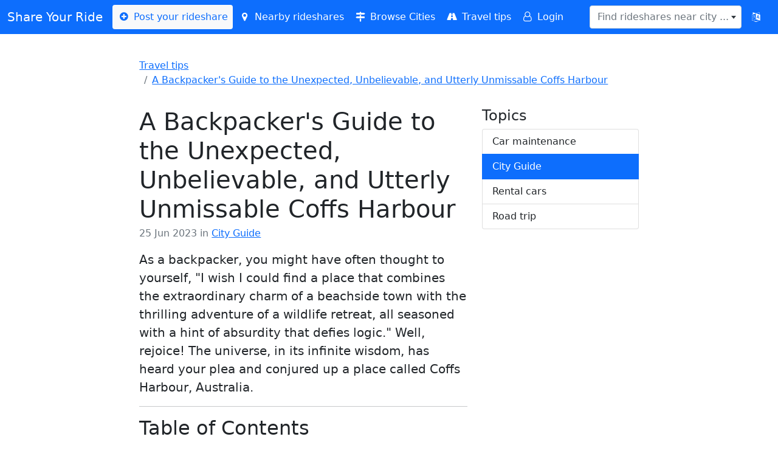

--- FILE ---
content_type: text/html; charset=UTF-8
request_url: https://shareyourride.net/blog/840/a-backpackers-guide-to-the-unexpected-unbelievable-and-utterly-unmissable-coffs-harbour
body_size: 9917
content:
<!doctype html>
<html lang="en">
<head>
    <!-- https://shareyourride.net/blog/840/a-backpackers-guide-to-the-unexpected-unbelievable-and-utterly-unmissable-coffs-harbour -->
    <meta charset="utf-8">
    <meta name="viewport" content="width=device-width, initial-scale=1, shrink-to-fit=no">
    <link rel="icon" type="image/x-icon" href="https://shareyourride.net/favicon.ico">
    <link href="https://shareyourride.net/css/bootstrap.min.css" rel="stylesheet">
    <link href="https://shareyourride.net/css/fontello.css" rel="stylesheet">
    <link href="https://shareyourride.net/css/select2.min.css" rel="stylesheet">
    <link href="https://shareyourride.net/css/select2-bootstrap4.min.css" rel="stylesheet">
    <link href="https://shareyourride.net/css/app.css" rel="stylesheet">
    <link rel="apple-touch-icon" sizes="180x180" href="https://shareyourride.net/img/apple-touch-icon.png">
    <link rel="icon" type="image/png" sizes="32x32" href="https://shareyourride.net/img/favicon-32x32.png">
    <link rel="icon" type="image/png" sizes="16x16" href="https://shareyourride.net/img/favicon-16x16.png">
    <link rel="manifest" href="/site.webmanifest">
    <meta http-equiv='content-language' content='en'>
    <meta name="csrf-token" content="wKanGaBOuJa4Xck0UzKKqJCtMUS1RvoBVz8RxK2N" />
    <title>A Backpacker&#039;s Guide to the Unexpected, Unbelievable, and Utterly Unmissable Coffs Harbour</title>
    <link rel="canonical" href="https://shareyourride.net/blog/840/a-backpackers-guide-to-the-unexpected-unbelievable-and-utterly-unmissable-coffs-harbour" />
<link rel="alternate" type="application/rss+xml" href="https://shareyourride.net/rss/blog.rss" />
<script type="application/ld+json">
    {
    "@context": "https://schema.org",
    "@type": "BlogPosting",
    "headline": "A Backpacker&#039;s Guide to the Unexpected, Unbelievable, and Utterly Unmissable Coffs Harbour",
    "image": [
        "https://shareyourride.net/img/blog/840/158586172_9898e15962_c.jpg&quot;,&quot;https://shareyourride.net/img/blog/840/315543783_1b9a2b0e12_c.jpg&quot;,&quot;https://shareyourride.net/img/blog/840/35784551713_eaa7bd578b_c.jpg&quot;,&quot;https://shareyourride.net/img/blog/840/52526456045_6ecfaebaf9_c.jpg&quot;,&quot;https://shareyourride.net/img/blog/840/52761689096_4fba27b467_c.jpg&quot;,&quot;https://shareyourride.net/img/blog/840/8681046102_8d827bceee_c.jpg"    ],
    "url": "https://shareyourride.net/blog/840/a-backpackers-guide-to-the-unexpected-unbelievable-and-utterly-unmissable-coffs-harbour",
    "datePublished": "2023-06-25",
    "dateModified": "2023-06-25",
    "author": [{
    "@type": "Person",
    "name": "dwoydig"
    }],
    "publisher": {
        "@type": "Organization",
        "@id": "https://www.shareyourride.net/",
        "name": "Share Your Ride",
        "logo": {
            "@type": "ImageObject",
            "url": "https://www.shareyourride.net/img/logo.png"
        }
    }
}
</script>
</head>
<body>
<header class="p-4">
    <!-- Fixed navbar -->
    <nav class="navbar navbar-expand-lg bg-primary text-white fixed-top navbar-dark mb-3">
        <div class="container-fluid">
            <a class="navbar-brand text-white" href="https://shareyourride.net">Share Your Ride</a>
            <button class="navbar-toggler" type="button" data-bs-toggle="collapse" data-bs-target="#navbarCollapse" aria-controls="navbarCollapse" aria-expanded="false" aria-label="Toggle navigation">
                <span class="navbar-toggler-icon"></span>
            </button>
            <div class="collapse navbar-collapse" id="navbarCollapse">
                <ul class="navbar-nav me-auto mb-2 mb-xl-0">
                    <li><a class="nav-link navbar-light bg-light text-primary rounded" href="https://shareyourride.net/listing/create"><i class="icon-plus-circled"></i> Post your rideshare</a></li>
                    <li><a class="nav-link text-white" href="https://shareyourride.net/listing/nearby" id="nearbyLifts"><i class="icon-location"></i> Nearby rideshares</a></li>
                    <li><a class="nav-link text-white" href="https://shareyourride.net/carpool" ><i class="icon-map-signs"></i> Browse Cities</a></li>
                    <li><a class="nav-link text-white" href="https://shareyourride.net/blog" ><i class="icon-road"></i> Travel tips</a></li>
                                        <li><a class="nav-link text-white" href="https://shareyourride.net/login"><i class="icon-user-o"></i> Login</a></li>
                                    </ul>
                <form class="d-flex" role="search">
                    <select class="form-control" id="placeLookup" data-placeholder="Find rideshares near city ..." data-allow-clear="1" name="query"></select>
                </form>
                <button type="button" class="btn btn-primary" data-bs-toggle="modal" data-bs-target="#modalLocale"  title="Change language"><i class="demo-icon icon-language"></i></button>
            </div>
        </div>
    </nav>
</header>

<div class="col-lg-8 mx-auto p-3 py-md-5">
    <main>
        <div class="row mb-3">
    <div class="col-sm-12">
        <nav aria-label="breadcrumb">
            <ol class="breadcrumb">
                                                            <li class="breadcrumb-item"><a href="https://shareyourride.net/blog">Travel tips</a></li>
                                                                                <li class="breadcrumb-item"><a href="https://shareyourride.net/blog/840/a-backpackers-guide-to-the-unexpected-unbelievable-and-utterly-unmissable-coffs-harbour">A Backpacker&#039;s Guide to the Unexpected, Unbelievable, and Utterly Unmissable Coffs Harbour</a></li>
                                                </ol>
        </nav>
    </div>
</div>
<script type="application/ld+json">
{
  "@context": "https://schema.org",
  "@type": "BreadcrumbList",
  "itemListElement": [
                {"@type": "ListItem","position": 1,"item": { "@id":"https://shareyourride.net/blog","name": "Travel tips"}},            {"@type": "ListItem","position": 2,"item": { "@id":"https://shareyourride.net/blog/840/a-backpackers-guide-to-the-unexpected-unbelievable-and-utterly-unmissable-coffs-harbour","name": "A Backpacker&#039;s Guide to the Unexpected, Unbelievable, and Utterly Unmissable Coffs Harbour"}}      ]
}
</script>
<div class="row">
    <div class="col-12 col-lg-8">
        <article class="blog-post">
            <h1 class="blog-post-title mb-1">A Backpacker&#039;s Guide to the Unexpected, Unbelievable, and Utterly Unmissable Coffs Harbour</h1>
            <p class="blog-post-meta text-muted">25 Jun 2023 in <a href="https://shareyourride.net/blog/category/City%20Guide">City Guide</a></p>
                        <p class="lead">As a backpacker, you might have often thought to yourself, "I wish I could find a place that combines the extraordinary charm of a beachside town with the thrilling adventure of a wildlife retreat, all seasoned with a hint of absurdity that defies logic." Well, rejoice! The universe, in its infinite wisdom, has heard your plea and conjured up a place called Coffs Harbour, Australia.</p>
                                    <hr>
            <div class="contents"><h2>Table of Contents</h2><ul><li><a href="#heading-0">Things to see and do</a></li><li><a href="#heading-1">The Big Banana</a></li><li><a href="#heading-2">Beaches</a></li><li><a href="#heading-3">Muttonbird Island Nature Reserve</a></li><li><a href="#heading-4">Skydiving</a></li><li><a href="#heading-5">Dolphin Marine Conservation Park</a></li><li><a href="#heading-6">Jetty Dive Centre</a></li><li><a href="#heading-7">Dorrigo National Park</a></li><li><a href="#heading-8">Work</a></li></ul></div>
<p>One does not simply walk into Coffs Harbour, unless one is already in the vicinity, which is rather unlikely if you're reading this site. More likely, you'll carpool into Coffs Harbour with some friends, or hop on a Greyhound bus, the trusted steed of backpackers far and wide. If you're feeling particularly adventurous, or have an unusually large amount of time on your hands, you could even take the train. Once there, the city is navigable by foot, bicycle or public bus. And if none of those options tickle your fancy, you can always hitch a ride on a kangaroo. Just kidding, do not attempt to hitch a ride on a kangaroo. It will not end well.</p>
<h3 id="heading-0">Things to see and do</h3>
<h4 id="heading-1">The Big Banana</h4>
<p><img class="img-responsive px-3 m-3 rounded" src="/img/blog/840/35784551713_eaa7bd578b_c.jpg" width="400"></p>
<p>First on the must-see list is the Big Banana Fun Park, an audacious tribute to the city's agricultural heritage. It's kind of like the Eiffel Tower, if the Eiffel Tower were a gigantic yellow fruit. There's a water park, ice skating rink, and a 4D ride that simulates what it's like to be a banana being picked, packed, and shipped off to a supermarket - probably. If it doesn't, it's a missed opportunity.</p>
<p><a href="https://bigbanana.com/" target="_blank" rel="noopener">Official Site</a> | <a href="https://www.google.com/maps/place/The+Big+Banana+Fun+Park/@-30.2748891,153.1288576,17z" target="_blank" rel="noopener">Google Maps</a></p>
<h4 id="heading-2">Beaches</h4>
<p><img class="img-responsive px-3 m-3 rounded" src="/img/blog/840/52526456045_6ecfaebaf9_c.jpg" width="400"></p>
<p>Next, there's Jetty Beach, a glorious stretch of golden sand and azure waters. If the beach were a song, it would be a smash-hit summer anthem, blasted out of car radios and beachside bars. The jetty is perfect for a spot of fishing, or for contemplating the mysteries of the universe, like why we travel thousands of miles to sit on a different patch of sand.</p>
<p><a href="https://www.google.com/maps/place/Jetty+Beach/@-30.3045671,153.1406036,15.83z/" target="_blank" rel="noopener">Google Maps</a></p>
<h4 id="heading-3">Muttonbird Island Nature Reserve</h4>
<p>But Coffs Harbour isn't all sand and bananas. It also boasts some breathtaking sightseeing spots. The Muttonbird Island Nature Reserve offers panoramic views and a chance to meet the titular birds, who are as welcoming as any Australian local.</p>
<p><a href="https://www.nationalparks.nsw.gov.au/visit-a-park/parks/muttonbird-island-nature-reserve">Official Site</a> | <a href="https://www.google.com/maps/place/Muttonbird+Island+Nature+Reserve/@-30.3053902,153.1489957,17z" target="_blank" rel="noopener">Google Maps</a></p>
<h4 id="heading-4">Skydiving</h4>
<p><img class="img-responsive px-3 m-3 rounded" src="/img/blog/840/315543783_1b9a2b0e12_c.jpg" width="517" height="345"></p>
<p>For those of you who view gravity as a rather dull suggestion, Coffs Harbour boasts some gravity-defying opportunities that are as exhilarating as trying to read a map in a language you don't understand.</p>
<p>First, there's the skydiving. At Coffs Skydivers, they don't just chuck you out of a plane and hope for the best. Oh no, they give you a choice in the matter. Opt for the Groundrush tandem skydive and you get about 20 seconds of freefall – enough time to reconsider your life choices and maybe pen a short poem. But for those who think 20 seconds is child's play, there's the Maxfreefall tandem skydive, offering a mind-bending 70 seconds of freefall.</p>
<p>It's a bit like being a reverse raindrop, zipping up from the earth towards the sky, only to realise halfway that you're supposed to be going the other way and end up, quite unceremoniously, on the beach at Solitary Islands Marine Reserve. But not to worry, you get to steer the parachute. So even if your brain is busy doing somersaults, your hands can guide you to a safe and hopefully upright landing.</p>
<p>And if throwing yourself out of a plane seems too pedestrian, they offer a 9-stage course that lets you fly solo. Because nothing says 'adventure' like tumbling through the sky, alone, while trying to remember if the red cord deploys the parachute or the mid-air snack bar​​.</p>
<p><a href="https://coffsskydivers.com.au/" target="_blank" rel="noopener">Official Site</a> | <a href="https://www.google.com/maps/place/Coffs+Skydivers/@-30.3000298,153.1107155,17z" target="_blank" rel="noopener">Google Maps</a></p>
<p>Now, you might be thinking, "Skydiving is all well and good, but I'm more of a water creature." Well, don't fret, my aquatic amigo. Coffs Harbour has got you covered.</p>
<h4 id="heading-5">Dolphin Marine Conservation Park</h4>
<p><img class="img-responsive px-3 m-3 rounded" src="/img/blog/840/8681046102_8d827bceee_c.jpg" width="636" height="423"></p>
<p>Now, imagine the excitement of a day filled with flippers and fins, with dolphins and seals performing their unique dance routines twice a day. Yes, you heard it right, twice a day at 10am and 1pm! The performances are as mesmerizing as that one time you stumbled upon a local band playing in a hidden alleyway in Amsterdam. Except, instead of a smoky club, you'll be at the edge of a sun-dappled pool, and instead of musicians, you'll be entranced by dolphins and seals showing off their incredible skills​.</p>
<p>The park also offers a chance to get up close and personal with the stars of the show. You can kiss a dolphin or shake hands with a seal (I assure you, it's much more polite than that chap you met in Prague). You can even go snorkelling with them, which is a bit like that time you shared a hostel room with a dozen strangers, but much wetter and with a much higher chance of seeing something with flippers.</p>
<p>And if you're worried about the time you'll spend there, fear not! A visit to the Dolphin Marine Conservation Park is like reading a captivating novel, it'll take you about two hours, but time will fly because you're having fun​.</p>
<p><a href="https://dolphinmarineconservation.com.au/" target="_blank" rel="noopener">Official Site</a> | <a href="https://www.google.com/maps/place/Dolphin+Marine+Conservation+Park/@-30.2989161,153.1323898,16.08z" target="_blank" rel="noopener">Google Maps</a></p>
<h4 id="heading-6">Jetty Dive Centre</h4>
<p>Enter the world of scuba diving. While I couldn't dive into the specifics (excuse the pun), the Jetty Dive Centre came up as a popular choice. Picture yourself exploring the uncharted depths of the ocean, making fishy friends, and maybe finding Nemo (or at least his second cousin). </p>
<p><a href="https://www.google.com/maps/place/Jetty+Dive+Centre/@-30.3038914,153.1353119,17z">Google Maps</a></p>
<h4 id="heading-7">Dorrigo National Park</h4>
<p><img class="img-responsive px-3 m-3 rounded" src="/img/blog/840/52761689096_4fba27b467_c.jpg" width="736" height="230"></p>
<p>If you're looking for something a bit more relaxed, then day tours to places like the Dorrigo National Park or the Solitary Islands Marine Park offer a fantastic escape from the rush. They're like a calm oasis in a desert of excitement.</p>
<p><a href="https://www.nationalparks.nsw.gov.au/visit-a-park/parks/dorrigo-national-park">Official Site</a> | <a href="https://www.google.com/maps/search/Dorrigo+National+Park/@-30.3636184,152.5721548,12z">Google Maps</a></p>
<h3 id="heading-8">Work</h3>
<p>The world of temporary work in Coffs Harbour is as diverse and vibrant as a teenager's wardrobe. There are as many jobs as there are ways to mispronounce "quokka", and all of them offer the exciting opportunity to earn a bit of dosh while you explore this spectacular corner of the world.</p>
<p>If you have ever fancied yourself as a garlic planter, then Coffs Harbour is just the place for you. The garlic planting industry here is booming, and they are always on the lookout for strong hands and sturdy backs. It's a bit like being a gardener, but with a lot more garlic and a little less Alan Titchmarsh. Who knows, you might even develop a lifelong love for this pungent bulb, or at the very least, a newfound appreciation for garlic bread.</p>
<p>Maybe you've always yearned for the bucolic life? Well, how about volunteering on a permaculture yoga retreat? This job ticks all the boxes: fresh air, physical activity, and you might even get to perfect your downward dog. It's a bit like being in a Jane Austen novel, but with more compost and fewer bonnets.</p>
<p>Fruit picking is another popular option. In Coffs Harbour, they are looking for blueberry and raspberry pickers. It's a hands-on job that offers plenty of fresh air, hard work, and the chance to sample the odd berry or two (just don't tell them I told you). It's a bit like being in a children's storybook, minus the talking animals and with a lot more blueberries.</p>
<p>And let's not forget the event staff wanted for the Summer Salt Festival. Imagine being at the heart of a festival, soaking up the atmosphere, meeting new people, and possibly even getting to see a band or two. This job is as close as you can get to being a rock star without actually having to learn to play an instrument or squeeze into a pair of leather trousers.</p>
<p><a href="https://www.backpackerjobboard.com.au/jobs-in/coffs-harbour/">More current jobs ...</a></p>
<p>So there you have it, the wonder that is Coffs Harbour. It's a place where nature, adventure, and human ingenuity come together to create a backpacker's paradise. It's as if the universe decided to condense all of its wonder into one place. And that place is Coffs Harbour, Australia.</p>
                    </article>
        <script type="application/ld+json">
    {
    "@context": "https://schema.org",
    "@type": "BlogPosting",
    "headline": "A Backpacker&#039;s Guide to the Unexpected, Unbelievable, and Utterly Unmissable Coffs Harbour",
    "image": [
        "https://shareyourride.net/img/blog/840/158586172_9898e15962_c.jpg&quot;,&quot;https://shareyourride.net/img/blog/840/315543783_1b9a2b0e12_c.jpg&quot;,&quot;https://shareyourride.net/img/blog/840/35784551713_eaa7bd578b_c.jpg&quot;,&quot;https://shareyourride.net/img/blog/840/52526456045_6ecfaebaf9_c.jpg&quot;,&quot;https://shareyourride.net/img/blog/840/52761689096_4fba27b467_c.jpg&quot;,&quot;https://shareyourride.net/img/blog/840/8681046102_8d827bceee_c.jpg"    ],
    "url": "https://shareyourride.net/blog/840/a-backpackers-guide-to-the-unexpected-unbelievable-and-utterly-unmissable-coffs-harbour",
    "datePublished": "2023-06-25",
    "dateModified": "2023-06-25",
    "author": [{
    "@type": "Person",
    "name": "dwoydig"
    }],
    "publisher": {
        "@type": "Organization",
        "@id": "https://www.shareyourride.net/",
        "name": "Share Your Ride",
        "logo": {
            "@type": "ImageObject",
            "url": "https://www.shareyourride.net/img/logo.png"
        }
    }
}
</script>
        
        <hr>
        <!-- Sharingbutton E-Mail -->
<div class="share">
    <div class="row sharelinks">
        <div class="col-md-4 col-sm-4">
            <a href="https://reddit.com/r/rideshare/submit/?url=https%3A%2F%2Fshareyourride.net%2Fblog%2F840%2Fa-backpackers-guide-to-the-unexpected-unbelievable-and-utterly-unmissable-coffs-harbour&amp;resubmit=true&amp;title=A+Backpacker%27s+Guide+to+the+Unexpected%2C+Unbelievable%2C+and+Utterly+Unmissable+Coffs+Harbour" target="_blank" rel="noopener" aria-label="" title="Share on reddit" class="btn btn-primary btn-sm w-100 mx-0 border-0 my-1 share-native" style="background-color:rgb(255, 69, 0)"><i class="icon-reddit-alien"></i> Reddit</a>
        </div>
        <div class="col-md-4 col-sm-4">
            <a href="whatsapp://send?text=A+Backpacker%27s+Guide+to+the+Unexpected%2C+Unbelievable%2C+and+Utterly+Unmissable+Coffs+Harbour%20https%3A%2F%2Fshareyourride.net%2Fblog%2F840%2Fa-backpackers-guide-to-the-unexpected-unbelievable-and-utterly-unmissable-coffs-harbour" target="_blank" rel="noopener" aria-label="" title="Share via WhatsApp" class="btn btn-primary btn-sm w-100 border-0 mx-0 my-1 share-native" style="background-color:rgb(37, 211, 102)"><i class="icon-whatsapp"></i> WhatsApp</a>
        </div>
        <div class="col-md-4 col-sm-4">
            <a href="mailto:?subject=A+Backpacker%27s+Guide+to+the+Unexpected%2C+Unbelievable%2C+and+Utterly+Unmissable+Coffs+Harbour&amp;body=https%3A%2F%2Fshareyourride.net%2Fblog%2F840%2Fa-backpackers-guide-to-the-unexpected-unbelievable-and-utterly-unmissable-coffs-harbour" target="_self" rel="noopener" aria-label="" title="Share via eMail" class="btn btn-warning btn-sm w-100 mx-0 my-1 border-0 share-native" ><i class="icon-mail"></i> EMail</a>
        </div>
        <div class="col-md-4 col-sm-4">
            <a href="https://telegram.me/share/url?text=A+Backpacker%27s+Guide+to+the+Unexpected%2C+Unbelievable%2C+and+Utterly+Unmissable+Coffs+Harbour&amp;url=https%3A%2F%2Fshareyourride.net%2Fblog%2F840%2Fa-backpackers-guide-to-the-unexpected-unbelievable-and-utterly-unmissable-coffs-harbour" target="_blank" rel="noopener" aria-label="" title="Share via telegram" class="btn btn-primary btn-sm border-0 w-100 mx-0 my-1 share-native" style="background-color:rgb(0, 136, 204)"><i class="icon-telegram"></i> Telegram</a>
        </div>
        <div class="col-md-4 col-sm-4">
            <a href="https://facebook.com/sharer/sharer.php?u=https%3A%2F%2Fshareyourride.net%2Fblog%2F840%2Fa-backpackers-guide-to-the-unexpected-unbelievable-and-utterly-unmissable-coffs-harbourd" target="_blank" rel="noopener" aria-label="" title="Share on facebook" class="btn btn-primary btn-sm w-100 border-0 mx-0 my-1 share-native" style="background-color:rgb(24, 119, 242)"><i class="icon-facebook"></i> Facebook</a>
        </div>
        <div class="col-md-4 col-sm-4">
            <a href="https://twitter.com/intent/tweet/?text=A+Backpacker%27s+Guide+to+the+Unexpected%2C+Unbelievable%2C+and+Utterly+Unmissable+Coffs+Harbour&amp;url=https%3A%2F%2Fshareyourride.net%2Fblog%2F840%2Fa-backpackers-guide-to-the-unexpected-unbelievable-and-utterly-unmissable-coffs-harbour" target="_blank" rel="noopener" aria-label="" title="Share on twitter" class="btn btn-primary btn-sm w-100 border-0 mx-0 my-1 share-native"  style="background-color:rgb(29, 161, 242)"><i class="icon-twitter"></i> Twitter</a>
        </div>
    </div>
    <div class="row sharenative" style="display: none;">
        <button class="btn btn-block btn-default"><i class="icon-share"></i> Share...</button>
    </div>
</div>
        
                    <hr>
            <div class="row">
    <div class="col-md-6 mb-3">
        <div class="card">
            <h5 class="card-header">Free seat in your car?</h5>
            <div class="card-body">
                <p>Ready to explore Coffs Harbour while keeping your travel costs low? Create your own rideshare listing now and share the journey and fuel expenses with fellow adventurers.</p>
                <a href="https://shareyourride.net/listing/create?routes_from_id=746&amp;offertype=ride%20offer" class="btn btn-outline-primary w-100 mx-0">🚘 Offer a rideshare</a>
            </div>
        </div>
    </div>
    <div class="col-md-6 mb-3">
        <div class="card">
            <h5 class="card-header">Need a rideshare?</h5>
            <div class="card-body">
                <p>Looking for a rideshare in Coffs Harbour for your next adventure, holiday, or event but don&#039;t own a vehicle? Share your plans and find an  affordable carpool that aligns with your plans.</p>
                <a href="https://shareyourride.net/listing/create?routes_from_id=746&amp;offertype=ride%20wanted" class="btn btn-outline-primary w-100 mx-0">👍 Ask for a ride share</a>
            </div>
        </div>
    </div>
</div>
                
    </div>
    <div class="col-12 col-lg-4">
        <aside>
        
        <div class="mb-3">
    <h4 class="">Topics</h4>
    <div class="list-group">
                                    <a href="https://shareyourride.net/blog/category/Car%20maintenance" class="list-group-item list-group-item-action">Car maintenance</a>
                                                <a href="https://shareyourride.net/blog/category/City%20Guide" class="list-group-item list-group-item-action active">City Guide</a>
                                                <a href="https://shareyourride.net/blog/category/Rental%20cars" class="list-group-item list-group-item-action">Rental cars</a>
                                                <a href="https://shareyourride.net/blog/category/Road%20trip" class="list-group-item list-group-item-action">Road trip</a>
                        </div>
</div>
                </aside>
    </div>
</div>
    </main>
</div>

<div class="position-fixed bottom-0 end-0 p-3" style="z-index: 11" id="toaster">
    
    
    
    
    
    <div class="toast show align-items-center text-white bg-danger border-0" role="alert" aria-live="assertive" aria-atomic="true">
    
        </div>
</div>



<div class="modal" tabindex="-1" role="dialog" id="modalGeneral">
    <div class="modal-dialog" role="document">
        <div class="modal-content">
            <div class="modal-header">
                <h5 class="modal-title"></h5>
                <button type="button" class="close btn-close" data-dismiss="modal" aria-label="Close"></button>
            </div>
            <div class="modal-body">
                <p></p>
            </div>
            <div class="modal-footer">
                <button type="button" class="btn btn-secondary" data-dismiss="modal">Close</button>
                <button type="button" class="btn btn-primary"></button>
            </div>
        </div>
    </div>
</div>

<div class="modal" tabindex="-1" role="dialog" id="modalLocale">
    <div class="modal-dialog" role="document">
        <div class="modal-content">
            <div class="modal-header">
                <h5 class="modal-title">Change language</h5>
                <button type="button" class="close btn-close" data-bs-dismiss="modal" aria-label="Close"></button>
            </div>
            <div class="modal-body">
                <div class="row">
                                                        <div class="col-3 col-lg-4"><a class="btn btn-primary btn-block w-100" hreflang="en" lang="en" href="https://shareyourride.net/locale/en">🇬🇧 English</a></div>
                                                                            <div class="col-3 col-lg-4"><a class="btn btn-default btn-block w-100" hreflang="de" lang="de" href="https://shareyourride.net/locale/de">🇩🇪 Deutsch</a></div>
                                                                            <div class="col-3 col-lg-4"><a class="btn btn-default btn-block w-100" hreflang="fr" lang="fr" href="https://shareyourride.net/locale/fr">🇫🇷 Français</a></div>
                                                                            <div class="col-3 col-lg-4"><a class="btn btn-default btn-block w-100" hreflang="en-au" lang="en-au" href="https://shareyourride.net/locale/en-au">🐨 Down Under</a></div>
                                                    </div>
            </div>
        </div>
    </div>
</div>

<div class="content container-fluid bg-secondary text-white">
    <footer class="pt-4 pt-md-5 border-top">
        <div class="row">
            <div class="col-md-4 col-xs-12 mx-auto">
                <div class="text-center">
                    <h5>Share</h5>
                    <div class="">
    <ul class="list-unstyled text-small web" id="footerShareList">
        <li>
            <a class="text-white email" href="mailto:?subject=" target="_self" rel="noopener" aria-label="Share by E-Mail">
                <div class=""><div aria-hidden="true" class="resp-sharing-button__icon resp-sharing-button__icon--solid">
                        <svg xmlns="http://www.w3.org/2000/svg" viewBox="0 0 24 24"><path d="M22 4H2C.9 4 0 4.9 0 6v12c0 1.1.9 2 2 2h20c1.1 0 2-.9 2-2V6c0-1.1-.9-2-2-2zM7.25 14.43l-3.5 2c-.08.05-.17.07-.25.07-.17 0-.34-.1-.43-.25-.14-.24-.06-.55.18-.68l3.5-2c.24-.14.55-.06.68.18.14.24.06.55-.18.68zm4.75.07c-.1 0-.2-.03-.27-.08l-8.5-5.5c-.23-.15-.3-.46-.15-.7.15-.22.46-.3.7-.14L12 13.4l8.23-5.32c.23-.15.54-.08.7.15.14.23.07.54-.16.7l-8.5 5.5c-.08.04-.17.07-.27.07zm8.93 1.75c-.1.16-.26.25-.43.25-.08 0-.17-.02-.25-.07l-3.5-2c-.24-.13-.32-.44-.18-.68s.44-.32.68-.18l3.5 2c.24.13.32.44.18.68z"/></svg></div>E-Mail</div>
            </a>
        </li>
        <li>
            <a class="text-white wa" href="whatsapp://send" target="_blank" rel="noopener" aria-label="Share on WhatsApp">
                <div class="resp-sharing-button resp-sharing-button--whatsapp resp-sharing-button--large"><div aria-hidden="true" class="resp-sharing-button__icon resp-sharing-button__icon--solid">
                        <svg xmlns="http://www.w3.org/2000/svg" viewBox="0 0 24 24"><path d="M20.1 3.9C17.9 1.7 15 .5 12 .5 5.8.5.7 5.6.7 11.9c0 2 .5 3.9 1.5 5.6L.6 23.4l6-1.6c1.6.9 3.5 1.3 5.4 1.3 6.3 0 11.4-5.1 11.4-11.4-.1-2.8-1.2-5.7-3.3-7.8zM12 21.4c-1.7 0-3.3-.5-4.8-1.3l-.4-.2-3.5 1 1-3.4L4 17c-1-1.5-1.4-3.2-1.4-5.1 0-5.2 4.2-9.4 9.4-9.4 2.5 0 4.9 1 6.7 2.8 1.8 1.8 2.8 4.2 2.8 6.7-.1 5.2-4.3 9.4-9.5 9.4zm5.1-7.1c-.3-.1-1.7-.9-1.9-1-.3-.1-.5-.1-.7.1-.2.3-.8 1-.9 1.1-.2.2-.3.2-.6.1s-1.2-.5-2.3-1.4c-.9-.8-1.4-1.7-1.6-2-.2-.3 0-.5.1-.6s.3-.3.4-.5c.2-.1.3-.3.4-.5.1-.2 0-.4 0-.5C10 9 9.3 7.6 9 7c-.1-.4-.4-.3-.5-.3h-.6s-.4.1-.7.3c-.3.3-1 1-1 2.4s1 2.8 1.1 3c.1.2 2 3.1 4.9 4.3.7.3 1.2.5 1.6.6.7.2 1.3.2 1.8.1.6-.1 1.7-.7 1.9-1.3.2-.7.2-1.2.2-1.3-.1-.3-.3-.4-.6-.5z"/></svg>
                    </div>WhatsApp</div>
            </a>
        </li>
        <li>
            <a class="text-white tele" href="https://telegram.me/share/url" target="_blank" rel="noopener" aria-label="Share on Telegram">
                <div class="resp-sharing-button resp-sharing-button--telegram resp-sharing-button--large"><div aria-hidden="true" class="resp-sharing-button__icon resp-sharing-button__icon--solid">
                        <svg xmlns="http://www.w3.org/2000/svg" viewBox="0 0 24 24"><path d="M.707 8.475C.275 8.64 0 9.508 0 9.508s.284.867.718 1.03l5.09 1.897 1.986 6.38a1.102 1.102 0 0 0 1.75.527l2.96-2.41a.405.405 0 0 1 .494-.013l5.34 3.87a1.1 1.1 0 0 0 1.046.135 1.1 1.1 0 0 0 .682-.803l3.91-18.795A1.102 1.102 0 0 0 22.5.075L.706 8.475z"/></svg>
                    </div>Telegram</div>
            </a>
        </li>
        <li>
            <a class="text-white fb" href="https://facebook.com/sharer/sharer.php" target="_blank" rel="noopener" aria-label="Share on Facebook">
                <div class="resp-sharing-button resp-sharing-button--facebook resp-sharing-button--large"><div aria-hidden="true" class="resp-sharing-button__icon resp-sharing-button__icon--solid">
                        <svg xmlns="http://www.w3.org/2000/svg" viewBox="0 0 24 24"><path d="M18.77 7.46H14.5v-1.9c0-.9.6-1.1 1-1.1h3V.5h-4.33C10.24.5 9.5 3.44 9.5 5.32v2.15h-3v4h3v12h5v-12h3.85l.42-4z"/></svg>
                    </div>Facebook</div>
            </a>
        </li>
        <li>
            <a class="text-white tw" href="https://twitter.com/intent/tweet/" target="_blank" rel="noopener" aria-label="Share on Twitter">
                <div class="resp-sharing-button resp-sharing-button--twitter resp-sharing-button--large"><div aria-hidden="true" class="resp-sharing-button__icon resp-sharing-button__icon--solid">
                        <svg xmlns="http://www.w3.org/2000/svg" viewBox="0 0 24 24"><path d="M23.44 4.83c-.8.37-1.5.38-2.22.02.93-.56.98-.96 1.32-2.02-.88.52-1.86.9-2.9 1.1-.82-.88-2-1.43-3.3-1.43-2.5 0-4.55 2.04-4.55 4.54 0 .36.03.7.1 1.04-3.77-.2-7.12-2-9.36-4.75-.4.67-.6 1.45-.6 2.3 0 1.56.8 2.95 2 3.77-.74-.03-1.44-.23-2.05-.57v.06c0 2.2 1.56 4.03 3.64 4.44-.67.2-1.37.2-2.06.08.58 1.8 2.26 3.12 4.25 3.16C5.78 18.1 3.37 18.74 1 18.46c2 1.3 4.4 2.04 6.97 2.04 8.35 0 12.92-6.92 12.92-12.93 0-.2 0-.4-.02-.6.9-.63 1.96-1.22 2.56-2.14z"/></svg>
                    </div>Twitter</div>
            </a>
        </li>
        <li>
            <a class="text-white reddit" href="https://reddit.com/submit/" target="_blank" rel="noopener" aria-label="Share on Reddit">
                <div class="resp-sharing-button resp-sharing-button--reddit resp-sharing-button--large"><div aria-hidden="true" class="resp-sharing-button__icon resp-sharing-button__icon--solid">
                        <svg xmlns="http://www.w3.org/2000/svg" viewBox="0 0 24 24"><path d="M24 11.5c0-1.65-1.35-3-3-3-.96 0-1.86.48-2.42 1.24-1.64-1-3.75-1.64-6.07-1.72.08-1.1.4-3.05 1.52-3.7.72-.4 1.73-.24 3 .5C17.2 6.3 18.46 7.5 20 7.5c1.65 0 3-1.35 3-3s-1.35-3-3-3c-1.38 0-2.54.94-2.88 2.22-1.43-.72-2.64-.8-3.6-.25-1.64.94-1.95 3.47-2 4.55-2.33.08-4.45.7-6.1 1.72C4.86 8.98 3.96 8.5 3 8.5c-1.65 0-3 1.35-3 3 0 1.32.84 2.44 2.05 2.84-.03.22-.05.44-.05.66 0 3.86 4.5 7 10 7s10-3.14 10-7c0-.22-.02-.44-.05-.66 1.2-.4 2.05-1.54 2.05-2.84zM2.3 13.37C1.5 13.07 1 12.35 1 11.5c0-1.1.9-2 2-2 .64 0 1.22.32 1.6.82-1.1.85-1.92 1.9-2.3 3.05zm3.7.13c0-1.1.9-2 2-2s2 .9 2 2-.9 2-2 2-2-.9-2-2zm9.8 4.8c-1.08.63-2.42.96-3.8.96-1.4 0-2.74-.34-3.8-.95-.24-.13-.32-.44-.2-.68.15-.24.46-.32.7-.18 1.83 1.06 4.76 1.06 6.6 0 .23-.13.53-.05.67.2.14.23.06.54-.18.67zm.2-2.8c-1.1 0-2-.9-2-2s.9-2 2-2 2 .9 2 2-.9 2-2 2zm5.7-2.13c-.38-1.16-1.2-2.2-2.3-3.05.38-.5.97-.82 1.6-.82 1.1 0 2 .9 2 2 0 .84-.53 1.57-1.3 1.87z"/></svg>
                    </div>Reddit</div>
            </a>
        </li>
    </ul>
    <ul class="list-unstyled text-small api" style="display:none;">
        <li>
            <a class="text-white" id="footerShareButton" type="button"><i class="demo-icon icon-share"></i> Tell your friends</a>
        </li>
    </ul>
</div>
                </div>
            </div>
            <div class="col-md-4 col-xs-12 mx-auto">
                <div class="text-center">
                    <h5>About</h5>
                    <ul class="list-unstyled text-small">
                        <li><a class="text-white" rel="noindex nofollow" href="https://shareyourride.net/write_me.php">Contact</a></li>
                        <li><a class="text-white" rel="noindex nofollow" href="https://shareyourride.net/privacy">Privacy</a></li>
                        <li><a class="text-white" rel="noindex nofollow" href="https://shareyourride.net/tos">Terms of service</a></li>
                        <li><a class="text-white" rel="noindex nofollow" href="https://shareyourride.net/disclaimer">Disclaimer</a></li>
                        
                    </ul>
                </div>
            </div>
            <div class="col-md-4 col-xs-12 mx-auto">
                <div class="text-center">
                    <h5>Tools</h5>
                    <ul class="list-unstyled text-small">
                        <li><a class="text-white" rel="noindex nofollow" href="https://shareyourride.net/user">Update/remove your listing</a></li>
                        <li><a class="text-white" href="https://shareyourride.net/roadtrip">Roadtrip cost calculator</a></li>
                    </ul>
                    
                </div>
            </div>
        </div>
        <div class="row">
            <div class="col-12 col-md mx-auto">
                <div class="text-center">
                    <small class="d-block mb-3 text-white">© 2004 - 2026 ShareYourRide.net</small>
                </div>
            </div>
        </div>
    </footer>
</div>


<script src="https://shareyourride.net/js/jquery.min.js"></script>
<script src="https://shareyourride.net/js/popper.min.js"></script>
<script src="https://shareyourride.net/js/bootstrap.bundle.min.js"></script>
<script src="https://shareyourride.net/js/select2/select2.full.min.js"></script>
<script src="https://shareyourride.net/js/syr.js"></script>
<!-- Google tag (gtag.js) -->
<script async src="https://www.googletagmanager.com/gtag/js?id=G-P7FX6FT28J"></script>
<script>
    window.dataLayer = window.dataLayer || [];
    function gtag(){dataLayer.push(arguments);}
    gtag('js', new Date());
    gtag('config', 'G-P7FX6FT28J');
</script>
<script src='https://storage.ko-fi.com/cdn/scripts/overlay-widget.js'></script>
<script>
    kofiWidgetOverlay.draw('shareyourride', {
        'type': 'floating-chat',
        'floating-chat.donateButton.text': 'Donate',
        'floating-chat.donateButton.background-color': '#00b9fe',
        'floating-chat.donateButton.text-color': '#fff'
    });
</script>
</body>
</html>
